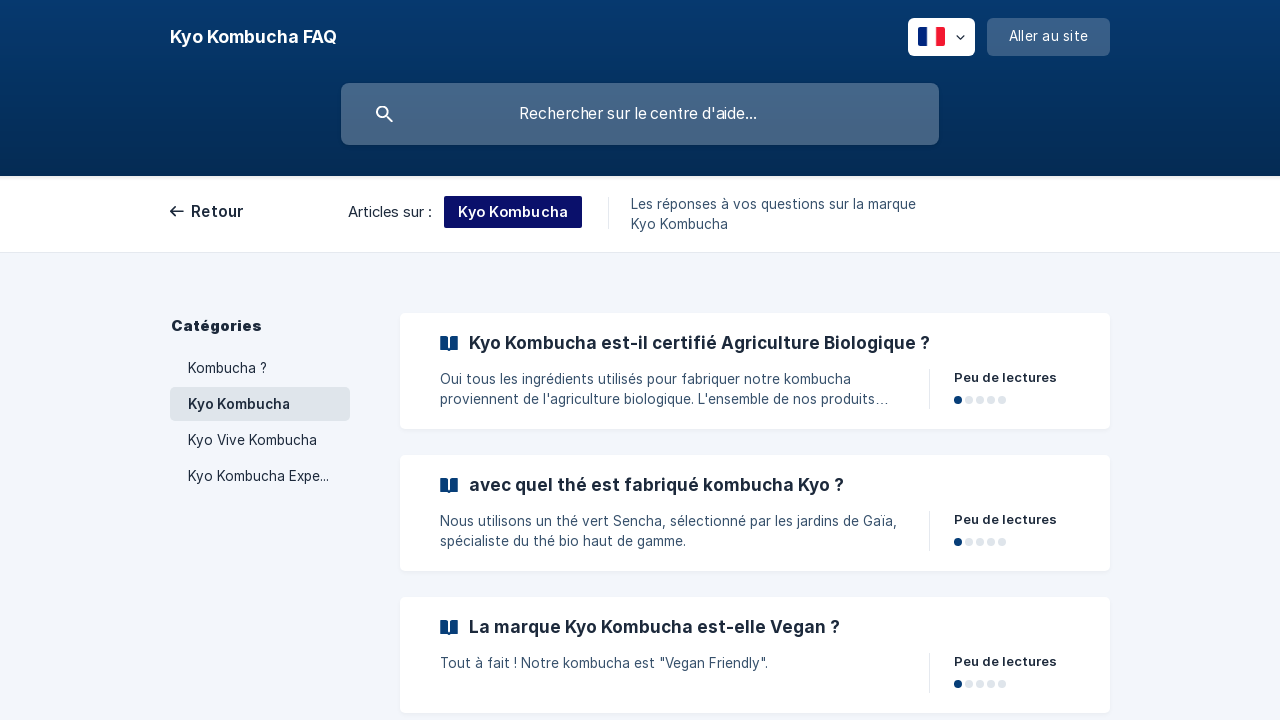

--- FILE ---
content_type: text/html; charset=utf-8
request_url: https://kyokombucha.crisp.help/fr/category/kyo-kombucha-acn23o/
body_size: 4107
content:
<!DOCTYPE html><html lang="fr" dir="ltr"><head><meta http-equiv="Content-Type" content="text/html; charset=utf-8"><meta name="viewport" content="width=device-width, initial-scale=1"><meta property="og:locale" content="fr"><meta property="og:site_name" content="Kyo Kombucha FAQ"><meta property="og:type" content="website"><link rel="icon" href="https://image.crisp.chat/avatar/website/3b0487b4-de22-44e2-b376-3599104b5cab/512/?1767527770921" type="image/png"><link rel="apple-touch-icon" href="https://image.crisp.chat/avatar/website/3b0487b4-de22-44e2-b376-3599104b5cab/512/?1767527770921" type="image/png"><meta name="msapplication-TileColor" content="#073e78"><meta name="msapplication-TileImage" content="https://image.crisp.chat/avatar/website/3b0487b4-de22-44e2-b376-3599104b5cab/512/?1767527770921"><style type="text/css">*::selection {
  background: rgba(7, 62, 120, .2);
}

.csh-theme-background-color-default {
  background-color: #073e78;
}

.csh-theme-background-color-light {
  background-color: #F3F6FB;
}

.csh-theme-background-color-light-alpha {
  background-color: rgba(243, 246, 251, .4);
}

.csh-button.csh-button-accent {
  background-color: #073e78;
}

.csh-article .csh-article-content article a {
  color: #073e78;
}

.csh-article .csh-article-content article .csh-markdown.csh-markdown-title.csh-markdown-title-h1 {
  border-color: #073e78;
}

.csh-article .csh-article-content article .csh-markdown.csh-markdown-code.csh-markdown-code-inline {
  background: rgba(7, 62, 120, .075);
  border-color: rgba(7, 62, 120, .2);
  color: #073e78;
}

.csh-article .csh-article-content article .csh-markdown.csh-markdown-list .csh-markdown-list-item:before {
  background: #073e78;
}</style><title>Kyo Kombucha
 | Kyo Kombucha FAQ</title><script type="text/javascript">window.$crisp = [];

CRISP_WEBSITE_ID = "3b0487b4-de22-44e2-b376-3599104b5cab";

CRISP_RUNTIME_CONFIG = {
  locale : "fr"
};

(function(){d=document;s=d.createElement("script");s.src="https://client.crisp.chat/l.js";s.async=1;d.getElementsByTagName("head")[0].appendChild(s);})();
</script><meta name="description" content="Les réponses à vos questions sur la marque Kyo Kombucha"><meta property="og:title" content="Kyo Kombucha"><meta property="og:description" content="Les réponses à vos questions sur la marque Kyo Kombucha"><meta property="og:url" content="https://kyokombucha.crisp.help/fr/category/kyo-kombucha-acn23o/"><link rel="canonical" href="https://kyokombucha.crisp.help/fr/category/kyo-kombucha-acn23o/"><link rel="stylesheet" href="https://static.crisp.help/stylesheets/libs/libs.min.css?cca2211f2ccd9cb5fb332bc53b83aaf4c" type="text/css"/><link rel="stylesheet" href="https://static.crisp.help/stylesheets/site/common/common.min.css?ca10ef04f0afa03de4dc66155cd7f7cf7" type="text/css"/><link rel="stylesheet" href="https://static.crisp.help/stylesheets/site/category/category.min.css?c8429d46b815c757c3d8f4c944508c656" type="text/css"/><script src="https://static.crisp.help/javascripts/libs/libs.min.js?c2b50f410e1948f5861dbca6bbcbd5df9" type="text/javascript"></script><script src="https://static.crisp.help/javascripts/site/common/common.min.js?c86907751c64929d4057cef41590a3137" type="text/javascript"></script><script src="https://static.crisp.help/javascripts/site/category/category.min.js?c1682bda17c434a5ad4d643558ae3811e" type="text/javascript"></script></head><body><header role="banner"><div class="csh-wrapper"><div class="csh-header-main"><a href="/fr/" role="none" class="csh-header-main-logo"><span class="csh-header-main-logo-name csh-font-sans-semibold">Kyo Kombucha FAQ</span></a><div role="none" class="csh-header-main-actions"><div data-expanded="false" role="none" onclick="CrispHelpdeskCommon.toggle_language()" class="csh-header-main-actions-locale"><div class="csh-header-main-actions-locale-current"><span data-country="fr" class="csh-flag"><span class="csh-flag-image"></span></span></div><ul><li><a href="/fr/" data-current="true" role="none" class="csh-font-sans-medium"><span data-country="fr" class="csh-flag"><span class="csh-flag-image"></span></span>French</a></li></ul></div><a href="https://kyokombucha.com/" target="_blank" rel="noopener noreferrer" role="none" class="csh-header-main-actions-website"><span class="csh-header-main-actions-website-itself csh-font-sans-regular">Aller au site</span></a></div><span class="csh-clear"></span></div><form action="/fr/includes/search/" role="search" onsubmit="return false" data-target-suggest="/fr/includes/suggest/" data-target-report="/fr/includes/report/" data-has-emphasis="false" data-has-focus="false" data-expanded="false" data-pending="false" class="csh-header-search"><span class="csh-header-search-field"><input type="search" name="search_query" autocomplete="off" autocorrect="off" autocapitalize="off" maxlength="100" placeholder="Rechercher sur le centre d'aide..." aria-label="Rechercher sur le centre d'aide..." role="searchbox" onfocus="CrispHelpdeskCommon.toggle_search_focus(true)" onblur="CrispHelpdeskCommon.toggle_search_focus(false)" onkeydown="CrispHelpdeskCommon.key_search_field(event)" onkeyup="CrispHelpdeskCommon.type_search_field(this)" onsearch="CrispHelpdeskCommon.search_search_field(this)" class="csh-font-sans-regular"><span class="csh-header-search-field-autocomplete csh-font-sans-regular"></span><span class="csh-header-search-field-ruler"><span class="csh-header-search-field-ruler-text csh-font-sans-semibold"></span></span></span><div class="csh-header-search-results"></div></form></div><div data-tile="shapes" data-has-banner="true" class="csh-header-background csh-theme-background-color-default"><span style="background-image: url('https://storage.crisp.chat/users/helpdesk/website/80e9a1bb87820000/kyologo2021blancplan-de-travai_r1ee45.png');" class="csh-header-background-banner"></span></div></header><nav role="navigation" class="csh-navigation"><div class="csh-wrapper"><div class="csh-navigation-wrap"><a href="/fr/" role="link" class="csh-navigation-back csh-font-sans-medium">Retour</a><div class="csh-navigation-title csh-navigation-title-list"><div class="csh-navigation-title-list-wrap"><span class="csh-navigation-title-list-subject"><span class="csh-navigation-title-list-subject-label csh-font-sans-regular">Articles sur :</span><span style="background-color: #0a106b;" data-has-category="true" class="csh-category-badge csh-font-sans-medium">Kyo Kombucha</span></span><span class="csh-navigation-title-list-separator-wrap"><span class="csh-navigation-title-list-separator"></span></span><div class="csh-navigation-title-list-description-wrap csh-text-wrap csh-font-sans-regular"><div class="csh-navigation-title-list-description"><h6 class="csh-text-ellipsis-multiline csh-text-ellipsis-multiline-lines-2">Les réponses à vos questions sur la marque Kyo Kombucha</h6></div></div></div></div><span class="csh-navigation-pad"></span></div></div></nav><div id="body" class="csh-theme-background-color-light"><div class="csh-wrapper"><div role="main" class="csh-category"><aside role="complementary"><div class="csh-aside"><p class="csh-aside-title csh-text-wrap csh-font-sans-bold">Catégories</p><ul role="list"><li role="listitem"><a href="/fr/category/kombucha-ki6y8x/" role="link" data-active="false" class="csh-aside-single-line csh-font-sans-regular">Kombucha ?</a></li><li role="listitem"><a href="/fr/category/kyo-kombucha-acn23o/" role="link" data-active="true" class="csh-aside-single-line csh-font-sans-medium">Kyo Kombucha</a></li><li role="listitem"><a href="/fr/category/kyo-vive-kombucha-1q8ldlw/" role="link" data-active="false" class="csh-aside-single-line csh-font-sans-regular">Kyo Vive Kombucha</a></li><li role="listitem"><a href="/fr/category/kyo-kombucha-experience-jthfqx/" role="link" data-active="false" class="csh-aside-single-line csh-font-sans-regular">Kyo Kombucha Experience</a></li></ul></div></aside><section><div data-expanded="false" class="csh-category-section"><ul role="list" class="csh-category-section-list"><li data-collapsed="false" role="listitem" class="csh-category-item"><a href="/fr/article/kyo-kombucha-est-il-certifie-agriculture-biologique-1a3ryz0/" role="link" class="csh-box csh-box-link"><h6 class="csh-category-item-title csh-font-sans-semibold csh-text-wrap csh-text-ellipsis-multiline csh-text-ellipsis-multiline-lines-2"><span class="csh-category-item-title-icon csh-theme-background-color-default"></span>Kyo Kombucha est-il certifié Agriculture Biologique ?</h6><span class="csh-category-item-meta"><span class="csh-category-item-meta-description csh-text-wrap csh-text-ellipsis-multiline csh-text-ellipsis-multiline-lines-2 csh-font-sans-regular">Oui tous les ingrédients utilisés pour fabriquer notre kombucha proviennent de l'agriculture biologique. L'ensemble de nos produits finis sont certifiés AB par Ecocert France.</span><span class="csh-category-item-meta-separator"></span><span class="csh-category-item-meta-popularity"><span class="csh-category-item-meta-popularity-label csh-font-sans-medium">Peu de lectures</span><span class="csh-popularity"><span data-active="true" class="csh-popularity-bar csh-theme-background-color-default"></span><span data-active="false" class="csh-popularity-bar"></span><span data-active="false" class="csh-popularity-bar"></span><span data-active="false" class="csh-popularity-bar"></span><span data-active="false" class="csh-popularity-bar"></span></span></span></span></a></li><li data-collapsed="false" role="listitem" class="csh-category-item"><a href="/fr/article/avec-quel-the-est-fabrique-kombucha-kyo-yjexmj/" role="link" class="csh-box csh-box-link"><h6 class="csh-category-item-title csh-font-sans-semibold csh-text-wrap csh-text-ellipsis-multiline csh-text-ellipsis-multiline-lines-2"><span class="csh-category-item-title-icon csh-theme-background-color-default"></span>avec quel thé est fabriqué kombucha Kyo ?</h6><span class="csh-category-item-meta"><span class="csh-category-item-meta-description csh-text-wrap csh-text-ellipsis-multiline csh-text-ellipsis-multiline-lines-2 csh-font-sans-regular">Nous utilisons un thé vert Sencha, sélectionné par les jardins de Gaïa, spécialiste du thé bio haut de gamme.</span><span class="csh-category-item-meta-separator"></span><span class="csh-category-item-meta-popularity"><span class="csh-category-item-meta-popularity-label csh-font-sans-medium">Peu de lectures</span><span class="csh-popularity"><span data-active="true" class="csh-popularity-bar csh-theme-background-color-default"></span><span data-active="false" class="csh-popularity-bar"></span><span data-active="false" class="csh-popularity-bar"></span><span data-active="false" class="csh-popularity-bar"></span><span data-active="false" class="csh-popularity-bar"></span></span></span></span></a></li><li data-collapsed="false" role="listitem" class="csh-category-item"><a href="/fr/article/la-marque-kyo-kombucha-est-elle-vegan-1spx579/" role="link" class="csh-box csh-box-link"><h6 class="csh-category-item-title csh-font-sans-semibold csh-text-wrap csh-text-ellipsis-multiline csh-text-ellipsis-multiline-lines-2"><span class="csh-category-item-title-icon csh-theme-background-color-default"></span>La marque Kyo Kombucha est-elle Vegan ?</h6><span class="csh-category-item-meta"><span class="csh-category-item-meta-description csh-text-wrap csh-text-ellipsis-multiline csh-text-ellipsis-multiline-lines-2 csh-font-sans-regular">Tout à fait ! Notre kombucha est &quot;Vegan Friendly&quot;.</span><span class="csh-category-item-meta-separator"></span><span class="csh-category-item-meta-popularity"><span class="csh-category-item-meta-popularity-label csh-font-sans-medium">Peu de lectures</span><span class="csh-popularity"><span data-active="true" class="csh-popularity-bar csh-theme-background-color-default"></span><span data-active="false" class="csh-popularity-bar"></span><span data-active="false" class="csh-popularity-bar"></span><span data-active="false" class="csh-popularity-bar"></span><span data-active="false" class="csh-popularity-bar"></span></span></span></span></a></li><li data-collapsed="false" role="listitem" class="csh-category-item"><a href="/fr/article/kyo-kombucha-contient-il-du-sucre-hto1ht/" role="link" class="csh-box csh-box-link"><h6 class="csh-category-item-title csh-font-sans-semibold csh-text-wrap csh-text-ellipsis-multiline csh-text-ellipsis-multiline-lines-2"><span class="csh-category-item-title-icon csh-theme-background-color-default"></span>Kyo Kombucha contient-il du sucre ?</h6><span class="csh-category-item-meta"><span class="csh-category-item-meta-description csh-text-wrap csh-text-ellipsis-multiline csh-text-ellipsis-multiline-lines-2 csh-font-sans-regular">Oui, pour déclencher la fermentation du thé, les levures ont besoin de sucre ! Pour cela nous utilisons du sucre de canne bio et non-raffiné.
Mais rassurez-vous, au final notre kombucha Kyo contient moins de 5g de sucre pour 100ml de boisson (dont du sucre issu des hus de fruits utilisés dans les recettes).</span><span class="csh-category-item-meta-separator"></span><span class="csh-category-item-meta-popularity"><span class="csh-category-item-meta-popularity-label csh-font-sans-medium">Peu de lectures</span><span class="csh-popularity"><span data-active="true" class="csh-popularity-bar csh-theme-background-color-default"></span><span data-active="false" class="csh-popularity-bar"></span><span data-active="false" class="csh-popularity-bar"></span><span data-active="false" class="csh-popularity-bar"></span><span data-active="false" class="csh-popularity-bar"></span></span></span></span></a></li><li data-collapsed="false" role="listitem" class="csh-category-item"><a href="/fr/article/est-ce-que-le-kyo-kombucha-est-gluten-free-1dehh93/" role="link" class="csh-box csh-box-link"><h6 class="csh-category-item-title csh-font-sans-semibold csh-text-wrap csh-text-ellipsis-multiline csh-text-ellipsis-multiline-lines-2"><span class="csh-category-item-title-icon csh-theme-background-color-default"></span>Est ce que le Kyo Kombucha est gluten-free ?</h6><span class="csh-category-item-meta"><span class="csh-category-item-meta-description csh-text-wrap csh-text-ellipsis-multiline csh-text-ellipsis-multiline-lines-2 csh-font-sans-regular">Bien que nos boissons KYO VIVE contiennent des levures, elles ne contiennent aucunes traces de gluten.

Le gluten est une protéine végétale. De ce fait, elle ne rentre pas dans la composition de la membrane ou de la paroi des levures qui composent nos boissons KYO. Cette protéine n'est produite par aucun des micro-organismes présent dans nos boissons.</span><span class="csh-category-item-meta-separator"></span><span class="csh-category-item-meta-popularity"><span class="csh-category-item-meta-popularity-label csh-font-sans-medium">Peu de lectures</span><span class="csh-popularity"><span data-active="true" class="csh-popularity-bar csh-theme-background-color-default"></span><span data-active="false" class="csh-popularity-bar"></span><span data-active="false" class="csh-popularity-bar"></span><span data-active="false" class="csh-popularity-bar"></span><span data-active="false" class="csh-popularity-bar"></span></span></span></span></a></li><li data-collapsed="false" role="listitem" class="csh-category-item"><a href="/fr/article/kyo-kombucha-est-il-fabrique-en-france-hg1of4/" role="link" class="csh-box csh-box-link"><h6 class="csh-category-item-title csh-font-sans-semibold csh-text-wrap csh-text-ellipsis-multiline csh-text-ellipsis-multiline-lines-2"><span class="csh-category-item-title-icon csh-theme-background-color-default"></span>Kyo kombucha est-il fabriqué en France ?</h6><span class="csh-category-item-meta"><span class="csh-category-item-meta-description csh-text-wrap csh-text-ellipsis-multiline csh-text-ellipsis-multiline-lines-2 csh-font-sans-regular">Cocorico, notre kombucha est brassé avec amour par Olivier, notre artisan brasseur et son équipe, en Alsace (précisément à Strasbourg), dans notre brasserie artisanale.</span><span class="csh-category-item-meta-separator"></span><span class="csh-category-item-meta-popularity"><span class="csh-category-item-meta-popularity-label csh-font-sans-medium">Peu de lectures</span><span class="csh-popularity"><span data-active="true" class="csh-popularity-bar csh-theme-background-color-default"></span><span data-active="false" class="csh-popularity-bar"></span><span data-active="false" class="csh-popularity-bar"></span><span data-active="false" class="csh-popularity-bar"></span><span data-active="false" class="csh-popularity-bar"></span></span></span></span></a></li></ul></div></section></div></div></div><footer role="contentinfo"><div class="csh-footer-ask"><div class="csh-wrapper"><div class="csh-footer-ask-text"><p class="csh-footer-ask-text-title csh-text-wrap csh-font-sans-bold">Vous ne trouvez pas ce que vous cherchez ?</p><p class="csh-footer-ask-text-label csh-text-wrap csh-font-sans-regular">Discutez avec nous ou envoyez-nous un email.</p></div><ul class="csh-footer-ask-buttons"><li><a aria-label="Discuter avec nous" href="#" role="button" onclick="CrispHelpdeskCommon.open_chatbox(); return false;" class="csh-button csh-button-accent csh-button-icon-chat csh-button-has-left-icon csh-font-sans-regular">Discuter avec nous</a></li><li><a aria-label="Envoyer un email" href="mailto:hello@kyokombucha.com" role="button" class="csh-button csh-button-accent csh-button-icon-email csh-button-has-left-icon csh-font-sans-regular">Envoyer un email</a></li></ul></div></div><div class="csh-footer-copyright csh-footer-copyright-separated"><div class="csh-wrapper"><span class="csh-footer-copyright-brand"><span class="csh-font-sans-regular">© 2026</span><img src="https://storage.crisp.chat/users/helpdesk/website/80e9a1bb87820000/kyologo2021_18ug1i5.png" alt="Kyo Kombucha FAQ"></span></div></div></footer></body></html>